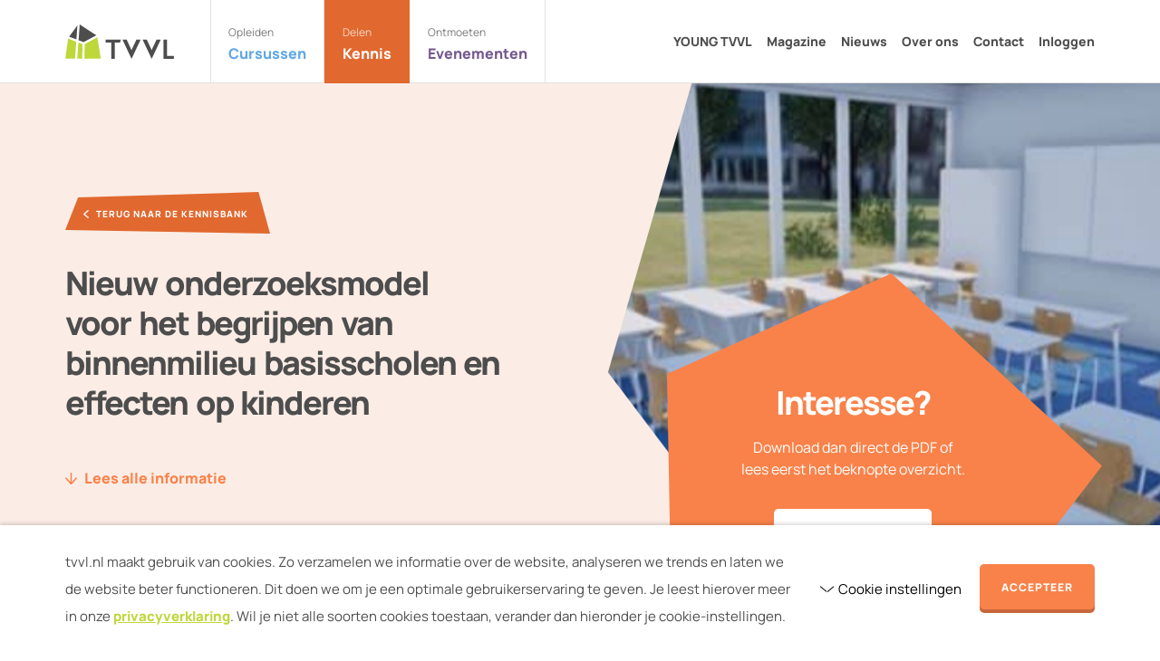

--- FILE ---
content_type: text/html; charset=UTF-8
request_url: https://tvvl.nl/kennisbank/nieuw-onderzoeksmodel-voor-het-begrijpen-van-binnenmilieu-basisscholen-en-effecten-op-kinderen/
body_size: 9153
content:
<!DOCTYPE HTML>
<!--[if lt IE 7]> <html class="no-js lt-ie9 lt-ie8 lt-ie7" lang="nl-NL"> <![endif]-->
<!--[if IE 7]>    <html class="no-js lt-ie9 lt-ie8" lang="nl-NL"> <![endif]-->
<!--[if IE 8]>    <html class="no-js lt-ie9" lang="nl-NL"> <![endif]-->
<!--[if IE 9]>    <html class="no-js lt-ie10" lang="nl-NL"> <![endif]-->
<!--[if gt IE 9]><!--> <html class="no-js" lang="nl-NL"> <!--<![endif]-->
<head>
<meta charset="UTF-8">
<title>Nieuw onderzoeksmodel voor het begrijpen van binnenmilieu basisscholen en effecten op kinderen - TVVL</title>

<meta name='robots' content='index, follow, max-image-preview:large, max-snippet:-1, max-video-preview:-1' />
<meta name="viewport" content="initial-scale=1.0, width=device-width">
	<!-- This site is optimized with the Yoast SEO plugin v26.7 - https://yoast.com/wordpress/plugins/seo/ -->
	<link rel="canonical" href="https://tvvl.nl/kennisbank/nieuw-onderzoeksmodel-voor-het-begrijpen-van-binnenmilieu-basisscholen-en-effecten-op-kinderen/" />
	<meta property="og:locale" content="nl_NL" />
	<meta property="og:type" content="article" />
	<meta property="og:title" content="Nieuw onderzoeksmodel voor het begrijpen van binnenmilieu basisscholen en effecten op kinderen - TVVL" />
	<meta property="og:description" content="Uit onderzoek blijkt, dat zelfs wanneer aan de richtlijnen wordt voldaan en binnenmilieucondities &lsquo;comfortabel&rsquo; genoeg lijken, het verblijf in (school)gebouwen niet goed is voor ons welzijn [1]. Dit kan liggen aan dat deze richtlijnen gebaseerd zijn op enkelvoudige dosis-respons relaties voor het voorkomen van negatieve effecten, en dat de criteria bepaald zijn voor een gemiddeld&hellip;" />
	<meta property="og:url" content="https://tvvl.nl/kennisbank/nieuw-onderzoeksmodel-voor-het-begrijpen-van-binnenmilieu-basisscholen-en-effecten-op-kinderen/" />
	<meta property="og:site_name" content="TVVL" />
	<meta property="article:modified_time" content="2023-05-01T15:02:39+00:00" />
	<meta property="og:image" content="https://tvvl.nl/wp-content/uploads/2023/05/3422_artikel-10.jpg" />
	<meta property="og:image:width" content="749" />
	<meta property="og:image:height" content="464" />
	<meta property="og:image:type" content="image/jpeg" />
	<meta name="twitter:label1" content="Geschatte leestijd" />
	<meta name="twitter:data1" content="1 minuut" />
	<script type="application/ld+json" class="yoast-schema-graph">{"@context":"https://schema.org","@graph":[{"@type":"WebPage","@id":"https://tvvl.nl/kennisbank/nieuw-onderzoeksmodel-voor-het-begrijpen-van-binnenmilieu-basisscholen-en-effecten-op-kinderen/","url":"https://tvvl.nl/kennisbank/nieuw-onderzoeksmodel-voor-het-begrijpen-van-binnenmilieu-basisscholen-en-effecten-op-kinderen/","name":"Nieuw onderzoeksmodel voor het begrijpen van binnenmilieu basisscholen en effecten op kinderen - TVVL","isPartOf":{"@id":"https://tvvl.nl/#website"},"primaryImageOfPage":{"@id":"https://tvvl.nl/kennisbank/nieuw-onderzoeksmodel-voor-het-begrijpen-van-binnenmilieu-basisscholen-en-effecten-op-kinderen/#primaryimage"},"image":{"@id":"https://tvvl.nl/kennisbank/nieuw-onderzoeksmodel-voor-het-begrijpen-van-binnenmilieu-basisscholen-en-effecten-op-kinderen/#primaryimage"},"thumbnailUrl":"https://tvvl.nl/wp-content/uploads/2023/05/3422_artikel-10.jpg","datePublished":"2023-05-01T15:02:38+00:00","dateModified":"2023-05-01T15:02:39+00:00","breadcrumb":{"@id":"https://tvvl.nl/kennisbank/nieuw-onderzoeksmodel-voor-het-begrijpen-van-binnenmilieu-basisscholen-en-effecten-op-kinderen/#breadcrumb"},"inLanguage":"nl-NL","potentialAction":[{"@type":"ReadAction","target":["https://tvvl.nl/kennisbank/nieuw-onderzoeksmodel-voor-het-begrijpen-van-binnenmilieu-basisscholen-en-effecten-op-kinderen/"]}]},{"@type":"ImageObject","inLanguage":"nl-NL","@id":"https://tvvl.nl/kennisbank/nieuw-onderzoeksmodel-voor-het-begrijpen-van-binnenmilieu-basisscholen-en-effecten-op-kinderen/#primaryimage","url":"https://tvvl.nl/wp-content/uploads/2023/05/3422_artikel-10.jpg","contentUrl":"https://tvvl.nl/wp-content/uploads/2023/05/3422_artikel-10.jpg","width":749,"height":464},{"@type":"BreadcrumbList","@id":"https://tvvl.nl/kennisbank/nieuw-onderzoeksmodel-voor-het-begrijpen-van-binnenmilieu-basisscholen-en-effecten-op-kinderen/#breadcrumb","itemListElement":[{"@type":"ListItem","position":1,"name":"Home","item":"https://tvvl.nl/"},{"@type":"ListItem","position":2,"name":"Kennisbank","item":"https://tvvl.nl/kennisbank/"},{"@type":"ListItem","position":3,"name":"Nieuw onderzoeksmodel voor het begrijpen van binnenmilieu basisscholen en effecten op kinderen"}]},{"@type":"WebSite","@id":"https://tvvl.nl/#website","url":"https://tvvl.nl/","name":"TVVL","description":"","potentialAction":[{"@type":"SearchAction","target":{"@type":"EntryPoint","urlTemplate":"https://tvvl.nl/?s={search_term_string}"},"query-input":{"@type":"PropertyValueSpecification","valueRequired":true,"valueName":"search_term_string"}}],"inLanguage":"nl-NL"}]}</script>
	<!-- / Yoast SEO plugin. -->


<script>function checkCookiePermission(e){for(var i=document.cookie.split("; "),o=!1,n=0;n<i.length;n++){var r=i[n].split("=");"ecn_permission"===r[0]&&(o=JSON.parse(r[1]))}return o[e]}</script>
<link rel="alternate" type="application/rss+xml" title="TVVL &raquo; Nieuw onderzoeksmodel voor het begrijpen van binnenmilieu basisscholen en effecten op kinderen reacties feed" href="https://tvvl.nl/kennisbank/nieuw-onderzoeksmodel-voor-het-begrijpen-van-binnenmilieu-basisscholen-en-effecten-op-kinderen/feed/" />
	<script type="text/javascript">
		var dataLayer = dataLayer || [];
	</script>
	<script>
		(function(w,d,s,l,i){w[l]=w[l]||[];w[l].push({'gtm.start':
				new Date().getTime(),event:'gtm.js'});var f=d.getElementsByTagName(s)[0],
			j=d.createElement(s),dl=l!='dataLayer'?'&l='+l:'';j.async=true;j.src=
			'https://www.googletagmanager.com/gtm.js?id='+i+dl;f.parentNode.insertBefore(j,f);
		})(window,document,'script','dataLayer','GTM-MSF7KGK');
	</script>

<style id='wp-img-auto-sizes-contain-inline-css' type='text/css'>
img:is([sizes=auto i],[sizes^="auto," i]){contain-intrinsic-size:3000px 1500px}
/*# sourceURL=wp-img-auto-sizes-contain-inline-css */
</style>
<style id='classic-theme-styles-inline-css' type='text/css'>
/*! This file is auto-generated */
.wp-block-button__link{color:#fff;background-color:#32373c;border-radius:9999px;box-shadow:none;text-decoration:none;padding:calc(.667em + 2px) calc(1.333em + 2px);font-size:1.125em}.wp-block-file__button{background:#32373c;color:#fff;text-decoration:none}
/*# sourceURL=/wp-includes/css/classic-themes.min.css */
</style>
<link rel='stylesheet' id='theme-styles-css' href='https://tvvl.nl/wp-content/themes/ecs-tvvl/assets/build/css/styles.css?id=8c3adc7acbaae914f46215fa16b5cacd' type='text/css' media='all' />
<link rel='shortlink' href='https://tvvl.nl/?p=4653' />
<link rel="preload" href="https://tvvl.nl/wp-content/themes/ecs-tvvl/assets/build/css/fonts.css" as="style">
<script type="text/javascript">
	WebFontConfig = {
		custom : {
			families : [ 'Manrope' ],
			urls     : [ 'https://tvvl.nl/wp-content/themes/ecs-tvvl/assets/build/css/fonts.css' ]
		},
	};

	(function() {
		var wf = document.createElement('script');
		wf.src= 'https://ajax.googleapis.com/ajax/libs/webfont/1/webfont.js';
		wf.type = 'text/javascript';
		wf.async = 'true';
		var s = document.getElementsByTagName('script')[0];
		s.parentNode.insertBefore(wf, s);
	})();
</script>
<link rel="apple-touch-icon" sizes="180x180" href="https://tvvl.nl/wp-content/themes/ecs-tvvl/assets/build/images/icons/apple-touch-icon.png"><link rel="icon" type="image/ico" href="https://tvvl.nl/wp-content/themes/ecs-tvvl/assets/build/images/icons/favicon.ico"><link rel="icon" sizes="32x32" type="image/png" href="https://tvvl.nl/wp-content/themes/ecs-tvvl/assets/build/images/icons/favicon-32x32.png"><link rel="icon" sizes="16x16" type="image/png" href="https://tvvl.nl/wp-content/themes/ecs-tvvl/assets/build/images/icons/favicon-16x16.png"><link rel="manifest" href="https://tvvl.nl/wp-content/themes/ecs-tvvl/assets/build/images/icons/manifest.json"><link rel="mask-icon" href="https://tvvl.nl/wp-content/themes/ecs-tvvl/assets/build/images/icons/safari-pinned-tab.svg"><link rel="mask-icon" href="https://tvvl.nl/wp-content/themes/ecs-tvvl/assets/build/images/icons/favicon.ico"><link rel="manifest" href="https://tvvl.nl/wp-content/themes/ecs-tvvl/assets/build/images/icons/browserconfig.xml">
<style id='global-styles-inline-css' type='text/css'>
:root{--wp--preset--aspect-ratio--square: 1;--wp--preset--aspect-ratio--4-3: 4/3;--wp--preset--aspect-ratio--3-4: 3/4;--wp--preset--aspect-ratio--3-2: 3/2;--wp--preset--aspect-ratio--2-3: 2/3;--wp--preset--aspect-ratio--16-9: 16/9;--wp--preset--aspect-ratio--9-16: 9/16;--wp--preset--color--black: #000000;--wp--preset--color--cyan-bluish-gray: #abb8c3;--wp--preset--color--white: #ffffff;--wp--preset--color--pale-pink: #f78da7;--wp--preset--color--vivid-red: #cf2e2e;--wp--preset--color--luminous-vivid-orange: #ff6900;--wp--preset--color--luminous-vivid-amber: #fcb900;--wp--preset--color--light-green-cyan: #7bdcb5;--wp--preset--color--vivid-green-cyan: #00d084;--wp--preset--color--pale-cyan-blue: #8ed1fc;--wp--preset--color--vivid-cyan-blue: #0693e3;--wp--preset--color--vivid-purple: #9b51e0;--wp--preset--gradient--vivid-cyan-blue-to-vivid-purple: linear-gradient(135deg,rgb(6,147,227) 0%,rgb(155,81,224) 100%);--wp--preset--gradient--light-green-cyan-to-vivid-green-cyan: linear-gradient(135deg,rgb(122,220,180) 0%,rgb(0,208,130) 100%);--wp--preset--gradient--luminous-vivid-amber-to-luminous-vivid-orange: linear-gradient(135deg,rgb(252,185,0) 0%,rgb(255,105,0) 100%);--wp--preset--gradient--luminous-vivid-orange-to-vivid-red: linear-gradient(135deg,rgb(255,105,0) 0%,rgb(207,46,46) 100%);--wp--preset--gradient--very-light-gray-to-cyan-bluish-gray: linear-gradient(135deg,rgb(238,238,238) 0%,rgb(169,184,195) 100%);--wp--preset--gradient--cool-to-warm-spectrum: linear-gradient(135deg,rgb(74,234,220) 0%,rgb(151,120,209) 20%,rgb(207,42,186) 40%,rgb(238,44,130) 60%,rgb(251,105,98) 80%,rgb(254,248,76) 100%);--wp--preset--gradient--blush-light-purple: linear-gradient(135deg,rgb(255,206,236) 0%,rgb(152,150,240) 100%);--wp--preset--gradient--blush-bordeaux: linear-gradient(135deg,rgb(254,205,165) 0%,rgb(254,45,45) 50%,rgb(107,0,62) 100%);--wp--preset--gradient--luminous-dusk: linear-gradient(135deg,rgb(255,203,112) 0%,rgb(199,81,192) 50%,rgb(65,88,208) 100%);--wp--preset--gradient--pale-ocean: linear-gradient(135deg,rgb(255,245,203) 0%,rgb(182,227,212) 50%,rgb(51,167,181) 100%);--wp--preset--gradient--electric-grass: linear-gradient(135deg,rgb(202,248,128) 0%,rgb(113,206,126) 100%);--wp--preset--gradient--midnight: linear-gradient(135deg,rgb(2,3,129) 0%,rgb(40,116,252) 100%);--wp--preset--font-size--small: 13px;--wp--preset--font-size--medium: 20px;--wp--preset--font-size--large: 36px;--wp--preset--font-size--x-large: 42px;--wp--preset--spacing--20: 0.44rem;--wp--preset--spacing--30: 0.67rem;--wp--preset--spacing--40: 1rem;--wp--preset--spacing--50: 1.5rem;--wp--preset--spacing--60: 2.25rem;--wp--preset--spacing--70: 3.38rem;--wp--preset--spacing--80: 5.06rem;--wp--preset--shadow--natural: 6px 6px 9px rgba(0, 0, 0, 0.2);--wp--preset--shadow--deep: 12px 12px 50px rgba(0, 0, 0, 0.4);--wp--preset--shadow--sharp: 6px 6px 0px rgba(0, 0, 0, 0.2);--wp--preset--shadow--outlined: 6px 6px 0px -3px rgb(255, 255, 255), 6px 6px rgb(0, 0, 0);--wp--preset--shadow--crisp: 6px 6px 0px rgb(0, 0, 0);}:where(.is-layout-flex){gap: 0.5em;}:where(.is-layout-grid){gap: 0.5em;}body .is-layout-flex{display: flex;}.is-layout-flex{flex-wrap: wrap;align-items: center;}.is-layout-flex > :is(*, div){margin: 0;}body .is-layout-grid{display: grid;}.is-layout-grid > :is(*, div){margin: 0;}:where(.wp-block-columns.is-layout-flex){gap: 2em;}:where(.wp-block-columns.is-layout-grid){gap: 2em;}:where(.wp-block-post-template.is-layout-flex){gap: 1.25em;}:where(.wp-block-post-template.is-layout-grid){gap: 1.25em;}.has-black-color{color: var(--wp--preset--color--black) !important;}.has-cyan-bluish-gray-color{color: var(--wp--preset--color--cyan-bluish-gray) !important;}.has-white-color{color: var(--wp--preset--color--white) !important;}.has-pale-pink-color{color: var(--wp--preset--color--pale-pink) !important;}.has-vivid-red-color{color: var(--wp--preset--color--vivid-red) !important;}.has-luminous-vivid-orange-color{color: var(--wp--preset--color--luminous-vivid-orange) !important;}.has-luminous-vivid-amber-color{color: var(--wp--preset--color--luminous-vivid-amber) !important;}.has-light-green-cyan-color{color: var(--wp--preset--color--light-green-cyan) !important;}.has-vivid-green-cyan-color{color: var(--wp--preset--color--vivid-green-cyan) !important;}.has-pale-cyan-blue-color{color: var(--wp--preset--color--pale-cyan-blue) !important;}.has-vivid-cyan-blue-color{color: var(--wp--preset--color--vivid-cyan-blue) !important;}.has-vivid-purple-color{color: var(--wp--preset--color--vivid-purple) !important;}.has-black-background-color{background-color: var(--wp--preset--color--black) !important;}.has-cyan-bluish-gray-background-color{background-color: var(--wp--preset--color--cyan-bluish-gray) !important;}.has-white-background-color{background-color: var(--wp--preset--color--white) !important;}.has-pale-pink-background-color{background-color: var(--wp--preset--color--pale-pink) !important;}.has-vivid-red-background-color{background-color: var(--wp--preset--color--vivid-red) !important;}.has-luminous-vivid-orange-background-color{background-color: var(--wp--preset--color--luminous-vivid-orange) !important;}.has-luminous-vivid-amber-background-color{background-color: var(--wp--preset--color--luminous-vivid-amber) !important;}.has-light-green-cyan-background-color{background-color: var(--wp--preset--color--light-green-cyan) !important;}.has-vivid-green-cyan-background-color{background-color: var(--wp--preset--color--vivid-green-cyan) !important;}.has-pale-cyan-blue-background-color{background-color: var(--wp--preset--color--pale-cyan-blue) !important;}.has-vivid-cyan-blue-background-color{background-color: var(--wp--preset--color--vivid-cyan-blue) !important;}.has-vivid-purple-background-color{background-color: var(--wp--preset--color--vivid-purple) !important;}.has-black-border-color{border-color: var(--wp--preset--color--black) !important;}.has-cyan-bluish-gray-border-color{border-color: var(--wp--preset--color--cyan-bluish-gray) !important;}.has-white-border-color{border-color: var(--wp--preset--color--white) !important;}.has-pale-pink-border-color{border-color: var(--wp--preset--color--pale-pink) !important;}.has-vivid-red-border-color{border-color: var(--wp--preset--color--vivid-red) !important;}.has-luminous-vivid-orange-border-color{border-color: var(--wp--preset--color--luminous-vivid-orange) !important;}.has-luminous-vivid-amber-border-color{border-color: var(--wp--preset--color--luminous-vivid-amber) !important;}.has-light-green-cyan-border-color{border-color: var(--wp--preset--color--light-green-cyan) !important;}.has-vivid-green-cyan-border-color{border-color: var(--wp--preset--color--vivid-green-cyan) !important;}.has-pale-cyan-blue-border-color{border-color: var(--wp--preset--color--pale-cyan-blue) !important;}.has-vivid-cyan-blue-border-color{border-color: var(--wp--preset--color--vivid-cyan-blue) !important;}.has-vivid-purple-border-color{border-color: var(--wp--preset--color--vivid-purple) !important;}.has-vivid-cyan-blue-to-vivid-purple-gradient-background{background: var(--wp--preset--gradient--vivid-cyan-blue-to-vivid-purple) !important;}.has-light-green-cyan-to-vivid-green-cyan-gradient-background{background: var(--wp--preset--gradient--light-green-cyan-to-vivid-green-cyan) !important;}.has-luminous-vivid-amber-to-luminous-vivid-orange-gradient-background{background: var(--wp--preset--gradient--luminous-vivid-amber-to-luminous-vivid-orange) !important;}.has-luminous-vivid-orange-to-vivid-red-gradient-background{background: var(--wp--preset--gradient--luminous-vivid-orange-to-vivid-red) !important;}.has-very-light-gray-to-cyan-bluish-gray-gradient-background{background: var(--wp--preset--gradient--very-light-gray-to-cyan-bluish-gray) !important;}.has-cool-to-warm-spectrum-gradient-background{background: var(--wp--preset--gradient--cool-to-warm-spectrum) !important;}.has-blush-light-purple-gradient-background{background: var(--wp--preset--gradient--blush-light-purple) !important;}.has-blush-bordeaux-gradient-background{background: var(--wp--preset--gradient--blush-bordeaux) !important;}.has-luminous-dusk-gradient-background{background: var(--wp--preset--gradient--luminous-dusk) !important;}.has-pale-ocean-gradient-background{background: var(--wp--preset--gradient--pale-ocean) !important;}.has-electric-grass-gradient-background{background: var(--wp--preset--gradient--electric-grass) !important;}.has-midnight-gradient-background{background: var(--wp--preset--gradient--midnight) !important;}.has-small-font-size{font-size: var(--wp--preset--font-size--small) !important;}.has-medium-font-size{font-size: var(--wp--preset--font-size--medium) !important;}.has-large-font-size{font-size: var(--wp--preset--font-size--large) !important;}.has-x-large-font-size{font-size: var(--wp--preset--font-size--x-large) !important;}
/*# sourceURL=global-styles-inline-css */
</style>
</head>

<body class="wp-singular knowledge_base-template-default single single-knowledge_base postid-4653 wp-theme-ecs-base-framework wp-child-theme-ecs-tvvl theme-orange">

	<header class="header js-header">
		<div class="wrap">
			<div class="header__inner">
				<div class="header__logo">
	<figure class="logo">

		
		<a href="https://tvvl.nl" aria-label="Naar de homepage">

			<?xml version="1.0" encoding="UTF-8"?><svg id="a" xmlns="http://www.w3.org/2000/svg" viewBox="0 0 119.62 38.65"><path d="M0,38.23v.08H10.71s1.3-18.9,1.3-18.9L3.03,15.93,0,38.23ZM14.4,20.34l4.59,1.78-.46,16.21h-5.39s1.26-17.99,1.26-17.99Zm6.55,17.99h18.16s-3.82-23.91-3.82-23.91l-13.85,7.6-.49,16.3Z" fill="#bed73b" fill-rule="evenodd"/><path d="M12.19,16.83l-7.98-3.09L13.29,1.08l-1.1,15.75ZM15.82,0l-1.24,17.76,5.57,2.16,14-7.68L15.82,0Zm28.57,17.08v3.21h6.22v18.35h3.88V20.29h5.73l1-3.21h-16.83Zm63.76,0v21.56h11.46v-3.21h-7.57V17.08h-3.89Zm-45.22,.01h4.66l5.39,11.88c.41-1.21,5.32-11.88,5.32-11.88h4.63l-9.97,21.52-10.03-21.52Zm22.19,0h4.66l5.39,11.88c.41-1.21,5.32-11.88,5.32-11.88h4.63l-9.97,21.52-10.03-21.52Z" fill="#4d4d4d" fill-rule="evenodd"/></svg>
		</a>

		
	</figure>
</div>

				<div class="header__navigation">
	<nav class="navigation js-navigation">

					<ul class="theme-menu">
									<li class="theme-menu__item is-blue">
						<a class="theme-menu__link" href="https://tvvl.nl/cursussen" target="_self">
							<span class="theme-menu__info">
																	<span class="theme-menu__label">
										Opleiden									</span>
																<span class="theme-menu__title">
									Cursussen								</span>
							</span>
								<span class="theme-menu__icon icon">
								<svg role="img" aria-hidden="true"><use href="https://tvvl.nl/wp-content/themes/ecs-tvvl/assets/build/svg/sprite.icons.svg?id=34839f9c330988d7038cc639a8366284#ico-chevron-right"></use></svg>							</span>
						</a>
					</li>
									<li class="theme-menu__item is-orange theme-menu__item--active">
						<a class="theme-menu__link" href="https://tvvl.nl/kennis/" target="_self">
							<span class="theme-menu__info">
																	<span class="theme-menu__label">
										Delen									</span>
																<span class="theme-menu__title">
									Kennis								</span>
							</span>
								<span class="theme-menu__icon icon">
								<svg role="img" aria-hidden="true"><use href="https://tvvl.nl/wp-content/themes/ecs-tvvl/assets/build/svg/sprite.icons.svg?id=34839f9c330988d7038cc639a8366284#ico-chevron-right"></use></svg>							</span>
						</a>
					</li>
									<li class="theme-menu__item is-purple">
						<a class="theme-menu__link" href="https://tvvl.nl/evenementen" target="_self">
							<span class="theme-menu__info">
																	<span class="theme-menu__label">
										Ontmoeten									</span>
																<span class="theme-menu__title">
									Evenementen								</span>
							</span>
								<span class="theme-menu__icon icon">
								<svg role="img" aria-hidden="true"><use href="https://tvvl.nl/wp-content/themes/ecs-tvvl/assets/build/svg/sprite.icons.svg?id=34839f9c330988d7038cc639a8366284#ico-chevron-right"></use></svg>							</span>
						</a>
					</li>
							</ul>
		
					<ul class="navigation-menu">
									<li class="navigation-menu__item">
						<a class="navigation-menu__link" href="https://tvvl.nl/young-tvvl/" target="_self">
							YOUNG TVVL						</a>
					</li>
									<li class="navigation-menu__item">
						<a class="navigation-menu__link" href="https://tvvl.nl/tvvl-magazine/" target="_self">
							Magazine						</a>
					</li>
									<li class="navigation-menu__item">
						<a class="navigation-menu__link" href="https://tvvl.nl/nieuws/" target="_self">
							Nieuws						</a>
					</li>
									<li class="navigation-menu__item">
						<a class="navigation-menu__link" href="https://tvvl.nl/over-ons/" target="_self">
							Over ons						</a>
					</li>
									<li class="navigation-menu__item">
						<a class="navigation-menu__link" href="https://tvvl.nl/contact/" target="_self">
							Contact						</a>
					</li>
													<li class="navigation-menu__item">
						<a class="navigation-menu__link" href="https://tvvl.nl/login">
							Inloggen						</a>
					</li>
							</ul>
		
					<div class="navigation__button">
				<a class="button button--wide" href="https://tvvl.nl/contact/" target="_self">
					<span class="button__inner">
						<span class="button__label">
							Word lid van TVVL						</span>
					</span>
				</a>
			</div>
		
	</nav>
</div>

				<button type="button" class="header__button navigation-button js-nav-toggle" aria-label="Bekijk menu">
					<span class="navigation-button__symbol">
						<span></span>
						<span></span>
						<span></span>
					</span>
					<span class="navigation-button__info">
						<span class="navigation-button__label">Bekijk</span>
						<span class="navigation-button__title">Menu</span>
					</span>
				</button>
			</div>
		</div>
	</header>

  
	
	<div class="wrapper">


	<div class="block">
	<div class="block__inner">
		<div class="jumbotron">
			<div class="jumbotron__container">
				<div class="wrap">

					<div class="jumbotron__wrapper">
													<div class="jumbotron__background">

																<div class="jumbotron__image">
									<picture>
										<source srcset="https://tvvl.nl/wp-content/uploads/2023/05/3422_artikel-10.jpg 749w, https://tvvl.nl/wp-content/uploads/2023/05/3422_artikel-10-300x186.jpg 300w, https://tvvl.nl/wp-content/uploads/2023/05/3422_artikel-10-64x40.jpg 64w, https://tvvl.nl/wp-content/uploads/2023/05/3422_artikel-10-80x50.jpg 80w, https://tvvl.nl/wp-content/uploads/2023/05/3422_artikel-10-128x79.jpg 128w, https://tvvl.nl/wp-content/uploads/2023/05/3422_artikel-10-160x99.jpg 160w, https://tvvl.nl/wp-content/uploads/2023/05/3422_artikel-10-256x159.jpg 256w, https://tvvl.nl/wp-content/uploads/2023/05/3422_artikel-10-320x198.jpg 320w" media="(min-width: 1920px)" />
										<source srcset="https://tvvl.nl/wp-content/uploads/2023/05/3422_artikel-10.jpg 749w, https://tvvl.nl/wp-content/uploads/2023/05/3422_artikel-10-300x186.jpg 300w, https://tvvl.nl/wp-content/uploads/2023/05/3422_artikel-10-64x40.jpg 64w, https://tvvl.nl/wp-content/uploads/2023/05/3422_artikel-10-80x50.jpg 80w, https://tvvl.nl/wp-content/uploads/2023/05/3422_artikel-10-128x79.jpg 128w, https://tvvl.nl/wp-content/uploads/2023/05/3422_artikel-10-160x99.jpg 160w, https://tvvl.nl/wp-content/uploads/2023/05/3422_artikel-10-256x159.jpg 256w, https://tvvl.nl/wp-content/uploads/2023/05/3422_artikel-10-320x198.jpg 320w" media="(min-width: 860px)" />
										<img src="https://tvvl.nl/wp-content/uploads/2023/05/3422_artikel-10.jpg"  alt=""/>
									</picture>
								</div>
							</div>
						
						<div class="jumbotron__inner">

								<a class="label label--icon label--hover jumbotron__label"
	   href="https://tvvl.nl/kennisbank/"
	   target="_self">
		<div class="label__inner">
			<div class="label__icon icon">
				<svg role="img" aria-hidden="true"><use href="https://tvvl.nl/wp-content/themes/ecs-tvvl/assets/build/svg/sprite.icons.svg?id=34839f9c330988d7038cc639a8366284#ico-chevron-left"></use></svg>			</div>
			<div class="label__text">
				Terug naar de kennisbank			</div>
		</div>
	</a>


															<h1 class="jumbotron__title h2">
									Nieuw onderzoeksmodel voor het begrijpen van binnenmilieu basisscholen en effecten op kinderen								</h1>
							
							
															<div class="jumbotron__scroll">
									<a href="#block-info" class="scroll-to js-smooth-scroll">
                                        <span class="scroll-to__icon icon">
                                            <svg role="img" aria-hidden="true"><use href="https://tvvl.nl/wp-content/themes/ecs-tvvl/assets/build/svg/sprite.icons.svg?id=34839f9c330988d7038cc639a8366284#ico-arrow-down"></use></svg>                                        </span>
										<span class="scroll-to__label">
                                            Lees alle informatie                                        </span>
									</a>
								</div>
							
															<div class="jumbotron__buttons">
																			
		<div class="jumbotron__button">
		<a class="button button--theme button--stretch" href="https://tvvl.nl/wp-content/uploads/2023/05/4028_Nieuw-onderzoeksmodel.pdf" download="Nieuw onderzoeksmodel voor het begrijpen van binnenmilieu basisscholen en effecten op kinderen">
	<span class="button__inner">
						<span class="button__label">
				PDF Downloaden			</span>
		</span>
	</a>
		</div>
	
																	</div>
							
						</div>
					</div>
				</div>
			</div>

							<div class="jumbotron__cta">
					<div class="cta cta--background">
						<div class="cta__inner">

															<div class="cta__title">
									Interesse?								</div>
							
															<div class="cta__text">
									<p>Download dan direct de PDF of lees eerst het beknopte overzicht.</p>
								</div>
							
															<div class="cta__buttons">
									
										
		<div class="cta__button">
		<a class="button button--theme button--inverted" href="https://tvvl.nl/wp-content/uploads/2023/05/4028_Nieuw-onderzoeksmodel.pdf" download="Nieuw onderzoeksmodel voor het begrijpen van binnenmilieu basisscholen en effecten op kinderen">
	<span class="button__inner">
						<span class="button__label">
				PDF Downloaden			</span>
		</span>
	</a>
		</div>
	
																	</div>
							
						</div>
					</div>
				</div>
			
		</div>
	</div>
</div>

	
		
<div id="block-info"	class="block block--padding">
	<div class="wrap wrap--small">
		
		<p>Uit onderzoek blijkt, dat zelfs wanneer aan de richtlijnen wordt voldaan en binnenmilieucondities &lsquo;comfortabel&rsquo; genoeg lijken, het verblijf in (school)gebouwen niet goed is voor ons welzijn [1]. Dit kan liggen aan dat deze richtlijnen gebaseerd zijn op enkelvoudige dosis-respons relaties voor het voorkomen van negatieve effecten, en dat de criteria bepaald zijn voor een gemiddeld (standaard) volwassen persoon. Er wordt voorbij gegaan aan het feit dat we met individuen te maken hebben in verschillende scenario&rsquo;s (e.g. woning, kantoor, school) en situaties (e.g. achter een bureau zitten schrijven, luisteren naar de leraar, koken, slapen). Andere stressoren (fysisch, fysiologisch, persoonlijk, psychologisch en sociaal) en hun ge&iuml;ntegreerde effect in de tijd, evenals mogelijke interacties tussen stressoren op binnenmilieuniveau, en interacties tussen lichamelijke reacties op mensniveau, worden niet meegenomen.</p>
<p>&nbsp;</p>
<p>In de afgelopen jaren is duidelijk geworden dat er behoefte is aan een ander onderzoeksmodel. Een model dat wel in staat is symptomen en klachten in specifieke situaties te verklaren, en die wellicht zelfs naar een positief effect kan keren. Recent is een dergelijk onderzoeksmodel ge&iuml;ntroduceerd Figuur 1) [2]. Dit model neemt andere stressoren, ge&iuml;ntegreerde effecten, zowel positief als negatief, en interacties op binnenmilieu- en mensniveau mee, en houdt rekening met de behoeften en wensen van het individu.</p>
	</div>
</div>

		
	
</div><!--  .wrapper -->
	<footer class="footer">
		<div class="wrap">
			<div class="footer__inner">
				<div class="footer__visuals">
					<figure class="footer__visual ratio">
	<span style="padding-bottom: 100%; display: none;"></span>
<noscript><img width="1000" height="902" src="https://tvvl.nl/wp-content/uploads/2023/03/5749Techniekdag2022-1-1000x902.png" class="lazyload" alt="" data-object-fit="cover" data-src="https://tvvl.nl/wp-content/uploads/2023/03/5749Techniekdag2022-1-1000x902.png" data-srcset="https://tvvl.nl/wp-content/uploads/2023/03/5749Techniekdag2022-1-1000x902.png 1000w, https://tvvl.nl/wp-content/uploads/2023/03/5749Techniekdag2022-1-200x180.png 200w, https://tvvl.nl/wp-content/uploads/2023/03/5749Techniekdag2022-1-300x270.png 300w, https://tvvl.nl/wp-content/uploads/2023/03/5749Techniekdag2022-1-400x360.png 400w, https://tvvl.nl/wp-content/uploads/2023/03/5749Techniekdag2022-1-600x540.png 600w" data-sizes="auto" decoding="async" loading="lazy" srcset="https://tvvl.nl/wp-content/uploads/2023/03/5749Techniekdag2022-1-1000x902.png 1000w, https://tvvl.nl/wp-content/uploads/2023/03/5749Techniekdag2022-1-200x180.png 200w, https://tvvl.nl/wp-content/uploads/2023/03/5749Techniekdag2022-1-300x270.png 300w, https://tvvl.nl/wp-content/uploads/2023/03/5749Techniekdag2022-1-400x360.png 400w, https://tvvl.nl/wp-content/uploads/2023/03/5749Techniekdag2022-1-600x540.png 600w" sizes="auto, (max-width: 1000px) 100vw, 1000px" /></noscript>
<img data-object-fit="cover" data-src="https://tvvl.nl/wp-content/uploads/2023/03/5749Techniekdag2022-1-1000x902.png" data-srcset="https://tvvl.nl/wp-content/uploads/2023/03/5749Techniekdag2022-1-1000x902.png 1000w, https://tvvl.nl/wp-content/uploads/2023/03/5749Techniekdag2022-1-200x180.png 200w, https://tvvl.nl/wp-content/uploads/2023/03/5749Techniekdag2022-1-300x270.png 300w, https://tvvl.nl/wp-content/uploads/2023/03/5749Techniekdag2022-1-400x360.png 400w, https://tvvl.nl/wp-content/uploads/2023/03/5749Techniekdag2022-1-600x540.png 600w" data-sizes="auto" alt="" class="lazyload" />
	<span class="footer__visual-mask">
		<svg xmlns="http://www.w3.org/2000/svg" preserveAspectRatio="none" viewBox="0 0 514.32 463"><path d="M442.64,0h71.68V463H35.8L499.33,291.78,201,29.12,87.57,101.3,35.8,463H0V326l32.67-229L0,70.78V0L64.3,50.35,143.22,0H249.89L514.25,231.12Z" fill="#4d4d4d"/></svg>	</span>
</figure>

					<div class="footer__logo large-show">
	<?xml version="1.0" encoding="UTF-8"?><svg id="a" xmlns="http://www.w3.org/2000/svg" viewBox="0 0 119.62 38.65"><path d="M0,38.23v.08H10.71s1.3-18.9,1.3-18.9L3.03,15.93,0,38.23ZM14.4,20.34l4.59,1.78-.46,16.21h-5.39s1.26-17.99,1.26-17.99Zm6.55,17.99h18.16s-3.82-23.91-3.82-23.91l-13.85,7.6-.49,16.3Z" fill="#bed73b" fill-rule="evenodd"/><path d="M12.19,16.83l-7.98-3.09L13.29,1.08l-1.1,15.75ZM15.82,0l-1.24,17.76,5.57,2.16,14-7.68L15.82,0Zm28.57,17.08v3.21h6.22v18.35h3.88V20.29h5.73l1-3.21h-16.83Zm63.76,0v21.56h11.46v-3.21h-7.57V17.08h-3.89Zm-45.22,.01h4.66l5.39,11.88c.41-1.21,5.32-11.88,5.32-11.88h4.63l-9.97,21.52-10.03-21.52Zm22.19,0h4.66l5.39,11.88c.41-1.21,5.32-11.88,5.32-11.88h4.63l-9.97,21.52-10.03-21.52Z" fill="#fff" fill-rule="evenodd"/></svg></div>

					<div class="footer__socials large-show">
	<div class="socials">
		<div class="socials__items">

							<div class="socials__item">
					<a class="social-button social-button--linkedin"
					   href="https://www.linkedin.com/company/tvvl/" target="_blank"
					   aria-label="LinkedIn"
					   title="LinkedIn">
							<span class="social-button__inner">
								<span class="social-button__icon icon">
									<svg role="img" aria-hidden="true"><use href="https://tvvl.nl/wp-content/themes/ecs-tvvl/assets/build/svg/sprite.icons.svg?id=34839f9c330988d7038cc639a8366284#ico-linkedin"></use></svg>								</span>
							</span>
					</a>
				</div>
							<div class="socials__item">
					<a class="social-button social-button--instagram"
					   href="https://www.instagram.com/youngtvvl/" target="_blank"
					   aria-label="Instagram"
					   title="Instagram">
							<span class="social-button__inner">
								<span class="social-button__icon icon">
									<svg role="img" aria-hidden="true"><use href="https://tvvl.nl/wp-content/themes/ecs-tvvl/assets/build/svg/sprite.icons.svg?id=34839f9c330988d7038cc639a8366284#ico-instagram"></use></svg>								</span>
							</span>
					</a>
				</div>
							<div class="socials__item">
					<a class="social-button social-button--youtube"
					   href="https://www.youtube.com/@tvvlplatformvoormensentech8946" target="_blank"
					   aria-label="Youtube"
					   title="Youtube">
							<span class="social-button__inner">
								<span class="social-button__icon icon">
									<svg role="img" aria-hidden="true"><use href="https://tvvl.nl/wp-content/themes/ecs-tvvl/assets/build/svg/sprite.icons.svg?id=34839f9c330988d7038cc639a8366284#ico-youtube"></use></svg>								</span>
							</span>
					</a>
				</div>
			
		</div>
	</div>
</div>
				</div>
				<div class="footer__items">

					<div class="footer__item">
	<div class="footer__cta">
		<div class="footer-cta">
			<div class="footer-cta__content">
									<h3 class="footer-cta__title">
						Meld je aan voor de nieuwsbrief					</h3>
													<span class="footer-cta__text">
						Blijf op de hoogte van het laatste nieuws in jouw vakgebied.					</span>
							</div>
							
		<a class="footer-cta__button button button--stretch button--dark" href="https://events.tvvl.nl/aanmelden-nieuwsbrief" target="_blank">
	<span class="button__inner">
						<span class="button__label">
				Aanmelden			</span>
		</span>
	</a>
	
					</div>
	</div>
</div>

					<div class="footer__item footer__item--gutter">
													<div class="footer__menu footer-toggle">
	<button class="footer-toggle__button js-toggle">
		<span class="footer-toggle__title footer__title">
			Opleiden		</span>
		<span class="footer-toggle__icon icon">
			<svg role="img" aria-hidden="true"><use href="https://tvvl.nl/wp-content/themes/ecs-tvvl/assets/build/svg/sprite.icons.svg?id=34839f9c330988d7038cc639a8366284#ico-chevron-down"></use></svg>		</span>
	</button>
	<div class="footer-toggle__box">
		<ul id="menu-opleiden" class="footer-menu"><li id="menu-item-2172" class="footer-menu__item"><a href="https://tvvl.nl/cursussen/" class="footer-menu__link">Cursusoverzicht</a></li>
<li id="menu-item-2169" class="footer-menu__item"><a href="https://tvvl.nl/erkende-opleidingen/" class="footer-menu__link">Erkende opleidingen</a></li>
<li id="menu-item-2168" class="footer-menu__item"><a href="https://tvvl.nl/9-zekerheden/" class="footer-menu__link">9 zekerheden</a></li>
<li id="menu-item-2171" class="footer-menu__item"><a href="https://tvvl.nl/leerlijnen/" class="footer-menu__link">Leerlijnen</a></li>
</ul>	</div>
</div>
													<div class="footer__menu footer-toggle">
	<button class="footer-toggle__button js-toggle">
		<span class="footer-toggle__title footer__title">
			Delen		</span>
		<span class="footer-toggle__icon icon">
			<svg role="img" aria-hidden="true"><use href="https://tvvl.nl/wp-content/themes/ecs-tvvl/assets/build/svg/sprite.icons.svg?id=34839f9c330988d7038cc639a8366284#ico-chevron-down"></use></svg>		</span>
	</button>
	<div class="footer-toggle__box">
		<ul id="menu-delen" class="footer-menu"><li id="menu-item-2189" class="footer-menu__item"><a href="https://tvvl.nl/kennis/" class="footer-menu__link">Kennis</a></li>
<li id="menu-item-2190" class="footer-menu__item"><a href="https://tvvl.nl/expertgroepen/" class="footer-menu__link">Expertgroepen</a></li>
<li id="menu-item-2191" class="footer-menu__item"><a href="https://tvvl.nl/projecten/" class="footer-menu__link">Projecten</a></li>
<li id="menu-item-495" class="footer-menu__item footer-menu__item--active"><a href="https://tvvl.nl/kennisbank/" class="footer-menu__link">Kennisbank</a></li>
<li id="menu-item-7433" class="footer-menu__item"><a href="https://tvvl.nl/kennispartners/" class="footer-menu__link">Kennispartners</a></li>
</ul>	</div>
</div>
													<div class="footer__menu footer-toggle">
	<button class="footer-toggle__button js-toggle">
		<span class="footer-toggle__title footer__title">
			Verbinden		</span>
		<span class="footer-toggle__icon icon">
			<svg role="img" aria-hidden="true"><use href="https://tvvl.nl/wp-content/themes/ecs-tvvl/assets/build/svg/sprite.icons.svg?id=34839f9c330988d7038cc639a8366284#ico-chevron-down"></use></svg>		</span>
	</button>
	<div class="footer-toggle__box">
		<ul id="menu-verbinden" class="footer-menu"><li id="menu-item-497" class="footer-menu__item"><a href="https://tvvl.nl/evenementen/" class="footer-menu__link">Event overzicht</a></li>
<li id="menu-item-12176" class="footer-menu__item"><a href="https://kubr.nl" class="footer-menu__link">Word lid van KUBR</a></li>
<li id="menu-item-2185" class="footer-menu__item"><a href="https://tvvl.nl/landelijke-evenementen/" class="footer-menu__link">Landelijke evenementen</a></li>
<li id="menu-item-2186" class="footer-menu__item"><a href="https://tvvl.nl/evenementen-regios/" class="footer-menu__link">TVVL Regio’s</a></li>
<li id="menu-item-2192" class="footer-menu__item"><a href="https://tvvl.nl/young-tvvl/" class="footer-menu__link">YOUNG TVVL</a></li>
</ul>	</div>
</div>
													<div class="footer__menu footer-toggle">
	<button class="footer-toggle__button js-toggle">
		<span class="footer-toggle__title footer__title">
			Over TVVL		</span>
		<span class="footer-toggle__icon icon">
			<svg role="img" aria-hidden="true"><use href="https://tvvl.nl/wp-content/themes/ecs-tvvl/assets/build/svg/sprite.icons.svg?id=34839f9c330988d7038cc639a8366284#ico-chevron-down"></use></svg>		</span>
	</button>
	<div class="footer-toggle__box">
		<ul id="menu-over-tvvl" class="footer-menu"><li id="menu-item-376" class="footer-menu__item"><a href="https://tvvl.nl/over-ons/" class="footer-menu__link">Onze organisatie</a></li>
<li id="menu-item-2188" class="footer-menu__item"><a href="https://tvvl.nl/tvvl-magazine/" class="footer-menu__link">TVVL Magazine</a></li>
<li id="menu-item-2288" class="footer-menu__item"><a href="https://tvvl.nl/lid-worden/" class="footer-menu__link">Word lid</a></li>
<li id="menu-item-10357" class="footer-menu__item"><a href="https://tvvl.nl/lid-worden/bedrijfslid-worden/" class="footer-menu__link">Bedrijfsleden</a></li>
<li id="menu-item-13819" class="footer-menu__item"><a href="https://tvvl.nl/rehva-studenten-competitie/" class="footer-menu__link">REHVA Studenten Competition</a></li>
<li id="menu-item-377" class="footer-menu__item"><a href="https://tvvl.nl/contact/" class="footer-menu__link">Contact</a></li>
</ul>	</div>
</div>
											</div>

					<div class="footer__item large-hide">
						<div class="footer__logo">
	<?xml version="1.0" encoding="UTF-8"?><svg id="a" xmlns="http://www.w3.org/2000/svg" viewBox="0 0 119.62 38.65"><path d="M0,38.23v.08H10.71s1.3-18.9,1.3-18.9L3.03,15.93,0,38.23ZM14.4,20.34l4.59,1.78-.46,16.21h-5.39s1.26-17.99,1.26-17.99Zm6.55,17.99h18.16s-3.82-23.91-3.82-23.91l-13.85,7.6-.49,16.3Z" fill="#bed73b" fill-rule="evenodd"/><path d="M12.19,16.83l-7.98-3.09L13.29,1.08l-1.1,15.75ZM15.82,0l-1.24,17.76,5.57,2.16,14-7.68L15.82,0Zm28.57,17.08v3.21h6.22v18.35h3.88V20.29h5.73l1-3.21h-16.83Zm63.76,0v21.56h11.46v-3.21h-7.57V17.08h-3.89Zm-45.22,.01h4.66l5.39,11.88c.41-1.21,5.32-11.88,5.32-11.88h4.63l-9.97,21.52-10.03-21.52Zm22.19,0h4.66l5.39,11.88c.41-1.21,5.32-11.88,5.32-11.88h4.63l-9.97,21.52-10.03-21.52Z" fill="#fff" fill-rule="evenodd"/></svg></div>

						<div class="footer__socials">
	<div class="socials">
		<div class="socials__items">

							<div class="socials__item">
					<a class="social-button social-button--linkedin"
					   href="https://www.linkedin.com/company/tvvl/" target="_blank"
					   aria-label="LinkedIn"
					   title="LinkedIn">
							<span class="social-button__inner">
								<span class="social-button__icon icon">
									<svg role="img" aria-hidden="true"><use href="https://tvvl.nl/wp-content/themes/ecs-tvvl/assets/build/svg/sprite.icons.svg?id=34839f9c330988d7038cc639a8366284#ico-linkedin"></use></svg>								</span>
							</span>
					</a>
				</div>
							<div class="socials__item">
					<a class="social-button social-button--instagram"
					   href="https://www.instagram.com/youngtvvl/" target="_blank"
					   aria-label="Instagram"
					   title="Instagram">
							<span class="social-button__inner">
								<span class="social-button__icon icon">
									<svg role="img" aria-hidden="true"><use href="https://tvvl.nl/wp-content/themes/ecs-tvvl/assets/build/svg/sprite.icons.svg?id=34839f9c330988d7038cc639a8366284#ico-instagram"></use></svg>								</span>
							</span>
					</a>
				</div>
							<div class="socials__item">
					<a class="social-button social-button--youtube"
					   href="https://www.youtube.com/@tvvlplatformvoormensentech8946" target="_blank"
					   aria-label="Youtube"
					   title="Youtube">
							<span class="social-button__inner">
								<span class="social-button__icon icon">
									<svg role="img" aria-hidden="true"><use href="https://tvvl.nl/wp-content/themes/ecs-tvvl/assets/build/svg/sprite.icons.svg?id=34839f9c330988d7038cc639a8366284#ico-youtube"></use></svg>								</span>
							</span>
					</a>
				</div>
			
		</div>
	</div>
</div>
					</div>
					<div class="footer__item">
						<div class="footer__bottom">
							<div class="footer__miscellaneous">
	<span class="footer__copyright">&copy; TVVL</span>
					&nbsp;|&nbsp;<a class="footer__link" href="https://tvvl.nl/algemene-voorwaarden/" target="_self">Algemene voorwaarden</a>
			&nbsp;|&nbsp;<a class="footer__link" href="https://tvvl.nl/privacy-policy-tvvl/" target="_self">Privacy policy</a>
	</div>

							<div class="footer__credits">
	Website door <a class="footer__credits-link" href="https://elephantcs.nl/" target="_blank" rel="nofollow">Elephant</a>
</div>
						</div>
					</div>
				</div>
			</div>
		</div>
	</footer>

	

	
	<div class="cookie-notice js-cookie-notice">

		<div class="cookie-notice__inner js-cookie-notice-inner">

			<div class="wrap">

				<div class="cookie-notice__columns">

					<div class="cookie-notice__column">

						
							<div class="cookie-notice__text">

								<p>tvvl.nl maakt gebruik van cookies. Zo verzamelen we informatie over de website, analyseren we trends en laten we de website beter functioneren. Dit doen we om je een optimale gebruikerservaring te geven. Je leest hierover meer in onze <a href="https://tvvl.nl/privacy-policy-tvvl/" target="_blank" rel="noopener" class="is-green">privacyverklaring</a>. Wil je niet alle soorten cookies toestaan, verander dan hieronder je cookie-instellingen.</p>

							</div>

						
						<div class="cookie-notice__permissions">

							<div class="cookie-notice__checkboxes">

								<div class="cookie-notice__checkbox">

									<input type="checkbox" value="true" disabled checked>
									<label>Noodzakelijk</label>

								</div>

								
									<div class="cookie-notice__checkbox">

										<input class="js-cookie-input" type="checkbox" name="analytics" id="analytics" disabled checked>
										<label for="analytics">
											Analytisch										</label>

									</div>

								
									<div class="cookie-notice__checkbox">

										<input class="js-cookie-input" type="checkbox" name="marketing" id="marketing" disabled checked>
										<label for="marketing">
											Marketing										</label>

									</div>

								
							</div>

						</div>

					</div>

					<div class="cookie-notice__column cookie-notice__column--actions">

						<div class="cookie-notice__actions">

							<div class="cookie-notice__action">

								<button type="button" class="cookie-notice__toggle js-cookie-notice-toggle">
									<span class="cookie-notice__icon"></span>
									<span class="cookie-notice__label">Cookie instellingen</span>
								</button>

							</div>

							<div class="cookie-notice__action">

								<button type="button" class="cookie-notice__button button button--theme js-cookie-notice-button">

									<span class="button__inner">

										<span class="button__label">
																							Accepteer																					</span>

									</span>

								</button>

							</div>

						</div>

					</div>

				</div>

			</div>

		</div>

	</div>


	
<script type="speculationrules">
{"prefetch":[{"source":"document","where":{"and":[{"href_matches":"/*"},{"not":{"href_matches":["/wp-*.php","/wp-admin/*","/wp-content/uploads/*","/wp-content/*","/wp-content/plugins/*","/wp-content/themes/ecs-tvvl/*","/wp-content/themes/ecs-base-framework/*","/*\\?(.+)"]}},{"not":{"selector_matches":"a[rel~=\"nofollow\"]"}},{"not":{"selector_matches":".no-prefetch, .no-prefetch a"}}]},"eagerness":"conservative"}]}
</script>
<script type="text/javascript">
/* <![CDATA[ */
	var relevanssi_rt_regex = /(&|\?)_(rt|rt_nonce)=(\w+)/g
	var newUrl = window.location.search.replace(relevanssi_rt_regex, '')
	if (newUrl.substr(0, 1) == '&') {
		newUrl = '?' + newUrl.substr(1)
	}
	history.replaceState(null, null, window.location.pathname + newUrl + window.location.hash)
/* ]]> */
</script>
<script type="text/javascript" src="https://tvvl.nl/wp-includes/js/jquery/jquery.min.js?ver=3.7.1" id="jquery-js"></script>
<script type="text/javascript" src="https://tvvl.nl/wp-content/themes/ecs-tvvl/assets/build/js/app.js?id=9fd288abe661221662b357b5c72e0936" id="theme-scripts-js"></script>

</body>
</html>


--- FILE ---
content_type: image/svg+xml
request_url: https://tvvl.nl/wp-content/themes/ecs-tvvl/assets/build/svg/sprite.icons.svg?id=34839f9c330988d7038cc639a8366284
body_size: 4946
content:
<svg xmlns="http://www.w3.org/2000/svg"><symbol id="ico-arrow-down" viewBox="0 0 12.75 13.02"><path d="M12.49 5.55a.777.777 0 0 0-.56-.19c-.1 0-.2.03-.29.08-.09.05-.17.11-.24.18L7.36 10.2s-.04.04-.07.04h-.08c-.02-.01-.05-.03-.06-.05-.02-.02-.02-.05-.03-.07V.76c0-.2-.08-.4-.22-.54a.773.773 0 0 0-1.08 0c-.14.14-.22.34-.22.54v9.35s0 .05-.03.07c-.02.02-.04.04-.06.05a.11.11 0 0 1-.08 0c-.03 0-.05-.02-.07-.04L1.34 5.62a.69.69 0 0 0-.24-.18.961.961 0 0 0-.29-.08c-.2-.01-.4.05-.55.19a.75.75 0 0 0-.07 1.07l5.23 5.96c.12.14.27.24.43.32s.34.11.53.11.36-.04.53-.11.31-.18.43-.32l5.23-5.96c.07-.08.12-.16.15-.26.03-.09.05-.2.04-.3 0-.1-.03-.2-.08-.29a.84.84 0 0 0-.18-.24z"/></symbol><symbol id="ico-arrow-left" viewBox="0 0 13.02 12.75"><path d="M7.47 12.49a.777.777 0 0 0 .19-.56c0-.1-.03-.2-.08-.29-.05-.09-.11-.17-.18-.24L2.82 7.37s-.04-.04-.04-.07v-.08c.01-.02.03-.05.05-.06.02-.02.05-.02.07-.03h9.35c.2 0 .4-.08.54-.22a.773.773 0 0 0 0-1.08.773.773 0 0 0-.54-.22H2.9s-.05 0-.07-.03c-.02-.02-.04-.04-.05-.06a.11.11 0 0 1 0-.08c0-.03.02-.05.04-.07L7.4 1.34a.69.69 0 0 0 .18-.24c.04-.09.07-.19.08-.29.01-.2-.05-.4-.19-.55A.752.752 0 0 0 6.94 0c-.2-.01-.4.05-.55.19L.43 5.42c-.14.12-.24.27-.32.43S0 6.19 0 6.38c0 .18.04.36.11.53s.18.31.32.43l5.96 5.23c.08.07.16.12.26.15.09.03.2.05.3.04.1 0 .2-.03.29-.08a.84.84 0 0 0 .24-.18z"/></symbol><symbol id="ico-arrow-right" viewBox="0 0 13.02 12.75"><path d="M5.55.26a.777.777 0 0 0-.19.56c0 .1.03.2.08.29.05.09.11.17.18.24l4.58 4.04s.04.04.04.07v.08c-.01.02-.03.05-.05.06-.02.02-.05.02-.07.03H.76c-.2 0-.4.08-.54.22-.14.13-.22.33-.22.53s.08.4.22.54.34.22.54.22h9.35s.05 0 .07.03c.02.02.04.04.05.06.01.03.01.05 0 .08 0 .03-.02.05-.04.07l-4.58 4.03a.69.69 0 0 0-.18.24c-.04.09-.07.19-.08.29-.01.2.05.4.19.55a.75.75 0 0 0 1.07.07l5.96-5.23c.14-.12.24-.27.32-.43s.11-.34.11-.53c0-.18-.04-.36-.11-.53s-.18-.31-.32-.43L6.62.19a.681.681 0 0 0-.26-.15.753.753 0 0 0-.3-.04c-.1 0-.2.03-.29.08a.84.84 0 0 0-.24.18z"/></symbol><symbol id="ico-arrow-up" viewBox="0 0 12.75 13.02"><path d="M.26 7.47a.777.777 0 0 0 .56.19c.1 0 .2-.03.29-.08.09-.05.17-.11.24-.18l4.03-4.58s.04-.04.07-.04h.08c.02.01.05.03.06.05.02.02.02.05.03.07v9.35c0 .2.08.4.22.54a.773.773 0 0 0 1.08 0c.14-.14.22-.34.22-.54V2.9s0-.05.03-.07c.02-.02.04-.04.06-.05a.11.11 0 0 1 .08 0c.03 0 .05.02.07.04l4.03 4.58c.07.08.15.14.24.18.09.04.19.07.29.08.2.01.4-.05.55-.19a.75.75 0 0 0 .07-1.07L7.33.43C7.21.29 7.06.19 6.9.11S6.56 0 6.38 0s-.36.04-.53.11-.31.18-.43.32L.19 6.39c-.07.08-.12.16-.15.26-.03.09-.05.2-.04.3 0 .1.03.2.08.29.04.09.11.17.18.24z"/></symbol><symbol id="ico-briefcase" viewBox="0 0 50 43.75"><path d="M6.25 43.75h37.5A6.252 6.252 0 0 0 50 37.5V14.58a6.252 6.252 0 0 0-6.25-6.25h-8.12a.495.495 0 0 1-.5-.46l-.31-2.4a6.266 6.266 0 0 0-2.08-3.93C31.58.54 30.09-.01 28.56 0h-7.17c-1.53-.01-3.02.54-4.17 1.55a6.266 6.266 0 0 0-2.08 3.93l-.27 2.4c-.01.13-.07.24-.16.33-.09.08-.21.13-.34.13H6.25A6.252 6.252 0 0 0 0 14.59v22.92a6.252 6.252 0 0 0 6.25 6.25ZM19.31 6a2.085 2.085 0 0 1 2.08-1.83h7.21c.51 0 1.01.18 1.39.52.38.34.63.81.69 1.31l.21 1.75c.01.07 0 .15-.02.22s-.06.14-.11.19a.44.44 0 0 1-.18.12c-.07.03-.14.04-.22.04H19.61a.57.57 0 0 1-.22-.04.567.567 0 0 1-.18-.12.524.524 0 0 1-.13-.41L19.29 6Zm-8.38 13.79a1.569 1.569 0 0 1 1.56-1.56h25a1.569 1.569 0 0 1 1.56 1.56v1.04a1.569 1.569 0 0 1-1.56 1.56H12.5a1.569 1.569 0 0 1-1.56-1.56v-1.04Zm0 11.46a1.569 1.569 0 0 1 1.56-1.56h25a1.569 1.569 0 0 1 1.56 1.56v1.04a1.569 1.569 0 0 1-1.56 1.56H12.5a1.569 1.569 0 0 1-1.56-1.56v-1.04Z"/></symbol><symbol id="ico-chevron-down" viewBox="0 0 23.94 15.07"><path d="M11.97 15.07c-.7 0-1.3-.3-1.7-.8L.47 3.07c-.7-.8-.6-1.9.2-2.6.8-.6 1.9-.6 2.5.2l8.6 9.8c.1.1.2.1.3 0l8.6-9.8c.7-.8 1.8-.9 2.6-.2s.9 1.8.2 2.6l-.1.1-9.7 11.1c-.4.5-1.1.8-1.7.8z"/></symbol><symbol id="ico-chevron-left-double" viewBox="0 0 15.1 15.6"><path d="M6.2 7.4 13.5.1s.2-.1.3-.1c.1 0 .3.1.4.2l.8.8s.1.2.1.3c0 .1-.1.3-.2.4L8.8 7.8l6.1 6.1c.1.1.2.2.2.4s-.1.3-.2.4l-.8.8c-.1.1-.2.2-.4.2-.1 0-.3-.1-.4-.2L6.2 8.2c-.1-.1-.2-.3-.2-.4s.1-.3.2-.4zm-6 0L7.5.1s.2-.1.3-.1c.1 0 .3.1.4.2L9 1s.1.2.1.3c0 .1-.1.3-.2.4L2.8 7.8l6.1 6.1c.1.1.2.3.2.4 0 .1-.1.3-.2.4l-.8.8c-.1.1-.2.2-.4.2s-.3-.1-.4-.2L.2 8.2c-.1-.1-.2-.3-.2-.4s.1-.3.2-.4z"/></symbol><symbol id="ico-chevron-left" viewBox="0 0 15.07 23.94"><path d="M0 11.97c0-.7.3-1.3.8-1.7L12 .47c.8-.7 1.9-.6 2.6.2.6.8.6 1.9-.2 2.5l-9.8 8.6c-.1.1-.1.2 0 .3l9.8 8.6c.8.7.9 1.8.2 2.6s-1.8.9-2.6.2l-.1-.1-11.1-9.7c-.5-.4-.8-1.1-.8-1.7z"/></symbol><symbol id="ico-chevron-right-double" viewBox="0 0 15.1 15.6"><path d="M9.1 7.8c0 .1-.1.3-.2.4l-7.3 7.3c-.1.1-.2.2-.4.2s-.2-.2-.3-.3l-.8-.8s-.1-.2-.1-.3.1-.3.2-.4l6.1-6.1L.2 1.7c-.1-.1-.2-.3-.2-.4 0-.1.1-.3.2-.4L1 .1s.2-.1.3-.1.3.1.4.2L9 7.5s.1.2.1.3zm6 0c0 .1-.1.3-.2.4l-7.3 7.3c-.1.1-.2.2-.4.2s-.2-.2-.3-.3l-.8-.8s-.1-.2-.1-.3c0-.1.1-.3.2-.4l6.1-6.1-6.1-6.1c-.1-.1-.2-.3-.2-.4 0-.1.1-.3.2-.4L7 .1s.2-.1.3-.1.3.1.4.2L15 7.5s.1.2.1.3z"/></symbol><symbol id="ico-chevron-right" viewBox="0 0 15.07 23.94"><path d="m14.27 13.67-11.1 9.7-.1.1c-.8.7-1.9.6-2.6-.2-.7-.8-.6-1.9.2-2.6l9.8-8.6c.1-.1.1-.2 0-.3l-9.8-8.6c-.8-.6-.8-1.7-.2-2.5.7-.8 1.8-.9 2.6-.2l11.2 9.8c.5.4.8 1 .8 1.7 0 .6-.3 1.3-.8 1.7z"/></symbol><symbol id="ico-chevron-up" viewBox="0 0 23.94 15.07"><path d="m13.67.8 9.7 11.1.1.1c.7.8.6 1.9-.2 2.6-.8.7-1.9.6-2.6-.2l-8.6-9.8c-.1-.1-.2-.1-.3 0l-8.6 9.8c-.6.8-1.7.8-2.5.2-.8-.7-.9-1.8-.2-2.6L10.27.8c.4-.5 1-.8 1.7-.8.6 0 1.3.3 1.7.8z"/></symbol><symbol id="ico-facebook" viewBox="0 0 16.87 32.5"><path d="M16.87.23v5.16h-3.06a2.87 2.87 0 0 0-2.26.7A3.24 3.24 0 0 0 11 8.2v3.69h5.72l-.76 5.78H11V32.5H5V17.68H0v-5.79h5V7.64A7.55 7.55 0 0 1 7 2a7.37 7.37 0 0 1 5.41-2 32.22 32.22 0 0 1 4.46.23z"/></symbol><symbol id="ico-info-circle" viewBox="0 0 16 16"><path d="M8 0A8.022 8.022 0 0 0 .61 4.94a8.03 8.03 0 0 0-.46 4.62 8.025 8.025 0 0 0 2.19 4.1c1.12 1.12 2.54 1.88 4.1 2.19s3.16.15 4.62-.46A8.022 8.022 0 0 0 16 8c0-2.12-.84-4.16-2.34-5.66A8.008 8.008 0 0 0 8 0zm.17 3.33c.2 0 .39.06.56.17.16.11.29.27.37.45.08.18.1.38.06.58-.04.19-.13.37-.27.51s-.32.24-.51.27a1.014 1.014 0 0 1-1.2-.99c0-.27.11-.52.29-.71s.44-.29.71-.29zm1.5 9H7c-.18 0-.35-.07-.47-.2a.65.65 0 0 1 0-.94c.13-.13.29-.2.47-.2h.5s.09-.02.12-.05c.03-.03.05-.07.05-.12v-3s-.02-.09-.05-.12a.166.166 0 0 0-.12-.05H7c-.18 0-.35-.07-.47-.2a.65.65 0 0 1 0-.94c.13-.13.29-.2.47-.2h.67A1.333 1.333 0 0 1 9 7.64v3.17s.02.09.05.12c.03.03.07.05.12.05h.5c.18 0 .35.07.47.2.12.12.2.29.2.47s-.07.35-.2.47c-.12.12-.29.2-.47.2z"/></symbol><symbol id="ico-instagram" viewBox="0 0 22 22"><path d="M16 0H6a6 6 0 0 0-6 6v10a6 6 0 0 0 6 6h10a6 6 0 0 0 6-6V6a6 6 0 0 0-6-6Zm4 16a4 4 0 0 1-4 4H6a4 4 0 0 1-4-4V6a4 4 0 0 1 4-4h10a4 4 0 0 1 4 4Zm-5.42-8.58a5 5 0 0 0-5.84-.9 5 5 0 0 0-1.23 8 4.92 4.92 0 0 0 2.74 1.4 4.33 4.33 0 0 0 .8.07 4.87 4.87 0 0 0 2.24-.54 4.92 4.92 0 0 0 2.19-2.16 5 5 0 0 0 .51-3 5.07 5.07 0 0 0-1.41-2.87Zm-.87 4.92a3.07 3.07 0 0 1-1.32 1.3 3 3 0 0 1-1.82.28 3 3 0 0 1-2.49-2.49 3 3 0 0 1 .28-1.82 3.07 3.07 0 0 1 1.3-1.32A3 3 0 0 1 11 8a3.25 3.25 0 0 1 .44 0A3 3 0 0 1 14 10.52a3 3 0 0 1-.29 1.82Zm3.8-6.84a1 1 0 1 1-1-1 1 1 0 0 1 1 1Z"/></symbol><symbol id="ico-linkedin" viewBox="0 0 25.31 24.07"><path d="M5.75 7.82v16.25H.32V7.82zm.35-5a2.59 2.59 0 0 1-.83 2A3.12 3.12 0 0 1 3 5.61 3 3 0 0 1 .82 4.8a2.69 2.69 0 0 1-.82-2 2.64 2.64 0 0 1 .85-2A3.11 3.11 0 0 1 3.06 0a3 3 0 0 1 2.19.8 2.73 2.73 0 0 1 .84 2zm19.21 12v9.31h-5.42v-8.75a4.73 4.73 0 0 0-.67-2.7 2.35 2.35 0 0 0-2.08-1 2.67 2.67 0 0 0-1.74.57 3.5 3.5 0 0 0-1 1.4 3.94 3.94 0 0 0-.23 1.35v9.07H8.75V7.81h5.42v2.36a7.18 7.18 0 0 1 .67-.92 6.91 6.91 0 0 1 .93-.85 4.32 4.32 0 0 1 1.43-.71 6.48 6.48 0 0 1 1.89-.25 5.86 5.86 0 0 1 4.5 1.86 7.8 7.8 0 0 1 1.71 5.45z"/></symbol><symbol id="ico-play" viewBox="0 0 24 24"><path d="M23.14 10.61 2.25.16A1.57 1.57 0 0 0 1.48 0a1.51 1.51 0 0 0-.74.24A1.45 1.45 0 0 0 .2.8a1.57 1.57 0 0 0-.2.76v20.88a1.54 1.54 0 0 0 .2.76 1.48 1.48 0 0 0 .54.57 1.5 1.5 0 0 0 .74.23 1.57 1.57 0 0 0 .77-.16l20.89-10.45a1.55 1.55 0 0 0 0-2.78Z"/></symbol><symbol id="ico-search" viewBox="0 0 24.03 23.99"><path d="m23.42 20.53-4.64-4.59c1.27-1.9 1.87-4.17 1.7-6.45-.17-2.28-1.1-4.44-2.63-6.13A10.272 10.272 0 0 0 12.01.15a10.22 10.22 0 0 0-6.58 1.06C3.4 2.29 1.8 4.01.88 6.1c-.93 2.09-1.13 4.43-.57 6.65.56 2.22 1.84 4.18 3.64 5.59 1.8 1.4 4.02 2.17 6.31 2.17 2.03 0 4.01-.6 5.69-1.74l4.65 4.65c.37.37.88.58 1.41.58s1.04-.21 1.41-.58c.19-.19.35-.41.45-.66.11-.25.16-.51.16-.78s-.05-.53-.16-.78-.26-.47-.45-.66zM10.26 2.94c1.43 0 2.83.42 4.03 1.22 1.19.8 2.12 1.93 2.67 3.25.55 1.32.69 2.78.41 4.19a7.254 7.254 0 0 1-5.69 5.7c-1.41.28-2.86.14-4.19-.41a7.267 7.267 0 0 1-3.26-2.67A7.298 7.298 0 0 1 3 10.19a7.259 7.259 0 0 1 7.25-7.26z"/></symbol><symbol id="ico-tablet" viewBox="0 0 50.01 44.61"><path d="M28.21 31.42a.657.657 0 0 0-.17-.12.448.448 0 0 0-.2-.04H16.67a2.082 2.082 0 0 1-2.08-2.08V6.25a2.082 2.082 0 0 1 2.08-2.08h27.08a2.082 2.082 0 0 1 2.08 2.08v22.92c0 .53-.2 1.03-.56 1.42a.508.508 0 0 0 0 .72l2.5 2.52c.1.09.24.15.38.15.07 0 .14-.02.2-.04.06-.03.12-.07.17-.12.93-.97 1.46-2.26 1.46-3.6V5.21c0-1.38-.55-2.71-1.53-3.68A5.2 5.2 0 0 0 44.77 0H5.21C3.83 0 2.5.55 1.53 1.53A5.2 5.2 0 0 0 0 5.21v25c0 1.38.55 2.71 1.53 3.68a5.2 5.2 0 0 0 3.68 1.53h25.75c.1 0 .2-.03.29-.08.09-.06.15-.13.19-.23.04-.09.05-.2.03-.3a.585.585 0 0 0-.14-.27l-3.12-3.12ZM8.86 19.27H5.74c-.41 0-.81-.16-1.1-.46-.29-.29-.46-.69-.46-1.1s.16-.81.46-1.1c.29-.29.69-.46 1.1-.46h3.12c.41 0 .81.16 1.1.46.29.29.46.69.46 1.1s-.16.81-.46 1.1c-.29.29-.69.46-1.1.46Zm1.56 6.25c0 .41-.16.81-.46 1.1-.29.29-.69.46-1.1.46H5.74c-.41 0-.81-.16-1.1-.46-.29-.29-.46-.69-.46-1.1s.16-.81.46-1.1c.29-.29.69-.46 1.1-.46h3.12a1.569 1.569 0 0 1 1.56 1.56ZM8.86 11.46H5.74c-.41 0-.81-.16-1.1-.46-.29-.29-.46-.69-.46-1.1s.16-.81.46-1.1c.29-.29.69-.46 1.1-.46h3.12c.41 0 .81.16 1.1.46.29.29.46.69.46 1.1s-.16.81-.46 1.1c-.29.29-.69.46-1.1.46Zm19.62 7.48c-.12-.12-.26-.21-.42-.27l-4.04-1.33c-.18-.06-.38-.07-.57-.02-.19.04-.36.14-.49.28-.14.14-.23.31-.28.49-.04.19-.04.38.02.57l1.35 4.04c.05.16.13.3.25.42l20.67 20.65a2.944 2.944 0 0 0 4.16 0 2.944 2.944 0 0 0 0-4.16L28.46 18.96Z"/></symbol><symbol id="ico-twitter" viewBox="0 0 26.95 21.88"><path d="M26.95 2.6a11.54 11.54 0 0 1-2.77 2.86v.72a15.67 15.67 0 0 1-.65 4.44 16.08 16.08 0 0 1-2 4.25 16.68 16.68 0 0 1-3.15 3.6A14 14 0 0 1 14 21a16.14 16.14 0 0 1-5.52.93A15.34 15.34 0 0 1 0 19.4a11.89 11.89 0 0 0 1.33.07 10.81 10.81 0 0 0 6.86-2.36A5.54 5.54 0 0 1 3 13.28a7 7 0 0 0 1 .09 5.71 5.71 0 0 0 1.45-.19 5.44 5.44 0 0 1-3.17-1.91 5.33 5.33 0 0 1-1.19-3.51v-.07a5.47 5.47 0 0 0 2.5.7 5.51 5.51 0 0 1-1.79-2 5.4 5.4 0 0 1-.67-2.63A5.4 5.4 0 0 1 1.88 1a15.64 15.64 0 0 0 5 4.08 15.39 15.39 0 0 0 6.35 1.7 6.18 6.18 0 0 1-.14-1.26 5.32 5.32 0 0 1 1.62-3.91 5.54 5.54 0 0 1 7.94.13A10.83 10.83 0 0 0 26.2.41a5.37 5.37 0 0 1-2.43 3 11 11 0 0 0 3.18-.86z"/></symbol><symbol id="ico-user" viewBox="0 0 50 49.48"><path d="M33.54 29.38c-.07-.01-.14 0-.21.01-.07.02-.13.05-.19.09a.4.4 0 0 0-.14.15.36.36 0 0 0-.06.2l-.48 4.65c-.01.13.03.26.11.37.08.1.2.17.33.19 4.81.79 8.04 2.29 8.04 4.02 0 2.56-7.12 4.65-15.94 4.65S9.06 41.63 9.06 39.06c0-1.73 3.23-3.23 8.04-4.02a.53.53 0 0 0 .33-.19c.08-.1.12-.24.11-.37l-.48-4.65c0-.07-.03-.14-.06-.2a.673.673 0 0 0-.14-.15.663.663 0 0 0-.19-.09.497.497 0 0 0-.21-.01C7.52 30.65 0 33.96 0 39.06c0 6.69 12.88 10.42 25 10.42s25-3.62 25-10.42c0-5.1-7.52-8.42-16.46-9.69ZM25 11.46A5.73 5.73 0 1 0 25.001.001 5.73 5.73 0 0 0 25 11.46Zm-6.25 15.62h1.6a.5.5 0 0 1 .35.14c.1.09.16.21.17.34l.92 11.06a1.042 1.042 0 0 0 1.04.96h4.25a1.042 1.042 0 0 0 1.04-.96l1.04-11.06c.01-.13.07-.25.17-.34.1-.09.22-.14.35-.14h1.56c.28 0 .54-.11.74-.31.2-.2.31-.46.31-.74v-5.21c0-.96-.19-1.91-.56-2.79a7.4 7.4 0 0 0-1.58-2.37 7.293 7.293 0 0 0-5.16-2.13c-.96 0-1.91.19-2.79.55-.88.37-1.69.9-2.37 1.58s-1.21 1.48-1.58 2.37c-.37.88-.56 1.83-.56 2.79v5.21c0 .28.11.54.31.74.2.2.46.31.74.31Z"/></symbol><symbol id="ico-users" viewBox="0 0 50 50"><path d="M37.73 30.75c2.74 0 4.96-2.22 4.96-4.96s-2.22-4.96-4.96-4.96-4.96 2.22-4.96 4.96 2.22 4.96 4.96 4.96Zm-25.46 0c2.74 0 4.96-2.22 4.96-4.96s-2.22-4.96-4.96-4.96-4.96 2.22-4.96 4.96 2.22 4.96 4.96 4.96Zm12.62-6.21a6.02 6.02 0 1 0 0-12.04 6.02 6.02 0 0 0 0 12.04ZM24.99 0c-4.94 0-9.78 1.47-13.89 4.21C7 6.96 3.8 10.86 1.9 15.43.01 20-.48 25.03.48 29.88s3.35 9.3 6.84 12.8c3.5 3.5 7.95 5.88 12.8 6.84 4.85.96 9.88.47 14.44-1.42 4.57-1.89 8.47-5.1 11.22-9.21A24.96 24.96 0 0 0 49.99 25a25 25 0 0 0-7.32-17.68A24.96 24.96 0 0 0 25 0Zm10.42 33.33c.54 1.32.83 2.74.83 4.17 0 .28-.11.54-.31.74s-.46.31-.74.31-.54-.11-.74-.31c-.2-.2-.31-.46-.31-.74 0-2.43-.96-4.75-2.68-6.47-1.72-1.72-4.04-2.68-6.47-2.68s-4.75.96-6.47 2.68-2.68 4.04-2.68 6.47c0 .28-.11.54-.31.74a1.037 1.037 0 0 1-1.48 0c-.2-.2-.31-.46-.31-.74 0-1.43.26-2.84.79-4.17a10.28 10.28 0 0 0-4.17-.1c-1.38.25-2.7.78-3.87 1.56a20.92 20.92 0 0 1-2.37-9.04 20.848 20.848 0 0 1 7.46-16.61 20.852 20.852 0 0 1 17.67-4.4c3.09.65 5.98 1.99 8.47 3.93 2.49 1.93 4.51 4.41 5.91 7.24 1.4 2.83 2.13 5.94 2.15 9.09 0 3.39-.83 6.72-2.42 9.71-1.17-.76-2.48-1.28-3.86-1.52a10.13 10.13 0 0 0-4.14.14Z"/></symbol><symbol id="ico-youtube" viewBox="0 0 16 12"><path fill-rule="evenodd" clip-rule="evenodd" d="M1.724.38a2.79 2.79 0 0 1 1.07-.213h10.413A2.794 2.794 0 0 1 16 2.96v6.08a2.794 2.794 0 0 1-2.793 2.793H2.793A2.793 2.793 0 0 1 0 9.04V2.96A2.793 2.793 0 0 1 1.724.38zm1.07.787A1.793 1.793 0 0 0 1 2.96v6.08a1.793 1.793 0 0 0 1.793 1.793h10.414A1.793 1.793 0 0 0 15 9.04V2.96a1.793 1.793 0 0 0-1.793-1.793H2.793zm3.3 1.248a.5.5 0 0 1 .509.017l4.513 2.887a.5.5 0 0 1 0 .842L6.603 9.048a.5.5 0 0 1-.77-.421V2.853a.5.5 0 0 1 .26-.438zm.74 1.352v3.946L9.918 5.74 6.833 3.767z"/></symbol></svg>